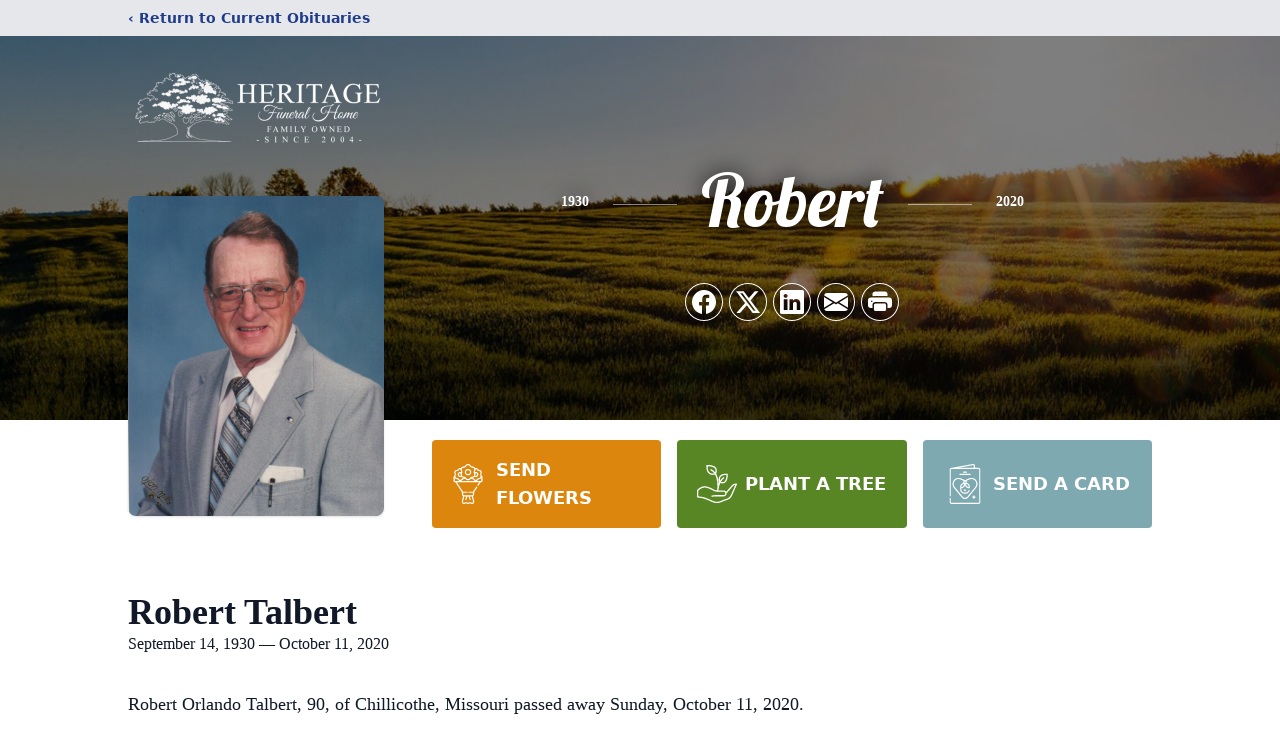

--- FILE ---
content_type: text/html; charset=utf-8
request_url: https://www.google.com/recaptcha/enterprise/anchor?ar=1&k=6LfgmdUfAAAAALu8isL0MEPZflNatgxhTeH87n-l&co=aHR0cHM6Ly93d3cuaGVyaXRhZ2UtYmVjYXVzZXdlY2FyZS5jb206NDQz&hl=en&type=image&v=PoyoqOPhxBO7pBk68S4YbpHZ&theme=light&size=invisible&badge=bottomright&anchor-ms=20000&execute-ms=30000&cb=4qdnzrolcjjz
body_size: 48540
content:
<!DOCTYPE HTML><html dir="ltr" lang="en"><head><meta http-equiv="Content-Type" content="text/html; charset=UTF-8">
<meta http-equiv="X-UA-Compatible" content="IE=edge">
<title>reCAPTCHA</title>
<style type="text/css">
/* cyrillic-ext */
@font-face {
  font-family: 'Roboto';
  font-style: normal;
  font-weight: 400;
  font-stretch: 100%;
  src: url(//fonts.gstatic.com/s/roboto/v48/KFO7CnqEu92Fr1ME7kSn66aGLdTylUAMa3GUBHMdazTgWw.woff2) format('woff2');
  unicode-range: U+0460-052F, U+1C80-1C8A, U+20B4, U+2DE0-2DFF, U+A640-A69F, U+FE2E-FE2F;
}
/* cyrillic */
@font-face {
  font-family: 'Roboto';
  font-style: normal;
  font-weight: 400;
  font-stretch: 100%;
  src: url(//fonts.gstatic.com/s/roboto/v48/KFO7CnqEu92Fr1ME7kSn66aGLdTylUAMa3iUBHMdazTgWw.woff2) format('woff2');
  unicode-range: U+0301, U+0400-045F, U+0490-0491, U+04B0-04B1, U+2116;
}
/* greek-ext */
@font-face {
  font-family: 'Roboto';
  font-style: normal;
  font-weight: 400;
  font-stretch: 100%;
  src: url(//fonts.gstatic.com/s/roboto/v48/KFO7CnqEu92Fr1ME7kSn66aGLdTylUAMa3CUBHMdazTgWw.woff2) format('woff2');
  unicode-range: U+1F00-1FFF;
}
/* greek */
@font-face {
  font-family: 'Roboto';
  font-style: normal;
  font-weight: 400;
  font-stretch: 100%;
  src: url(//fonts.gstatic.com/s/roboto/v48/KFO7CnqEu92Fr1ME7kSn66aGLdTylUAMa3-UBHMdazTgWw.woff2) format('woff2');
  unicode-range: U+0370-0377, U+037A-037F, U+0384-038A, U+038C, U+038E-03A1, U+03A3-03FF;
}
/* math */
@font-face {
  font-family: 'Roboto';
  font-style: normal;
  font-weight: 400;
  font-stretch: 100%;
  src: url(//fonts.gstatic.com/s/roboto/v48/KFO7CnqEu92Fr1ME7kSn66aGLdTylUAMawCUBHMdazTgWw.woff2) format('woff2');
  unicode-range: U+0302-0303, U+0305, U+0307-0308, U+0310, U+0312, U+0315, U+031A, U+0326-0327, U+032C, U+032F-0330, U+0332-0333, U+0338, U+033A, U+0346, U+034D, U+0391-03A1, U+03A3-03A9, U+03B1-03C9, U+03D1, U+03D5-03D6, U+03F0-03F1, U+03F4-03F5, U+2016-2017, U+2034-2038, U+203C, U+2040, U+2043, U+2047, U+2050, U+2057, U+205F, U+2070-2071, U+2074-208E, U+2090-209C, U+20D0-20DC, U+20E1, U+20E5-20EF, U+2100-2112, U+2114-2115, U+2117-2121, U+2123-214F, U+2190, U+2192, U+2194-21AE, U+21B0-21E5, U+21F1-21F2, U+21F4-2211, U+2213-2214, U+2216-22FF, U+2308-230B, U+2310, U+2319, U+231C-2321, U+2336-237A, U+237C, U+2395, U+239B-23B7, U+23D0, U+23DC-23E1, U+2474-2475, U+25AF, U+25B3, U+25B7, U+25BD, U+25C1, U+25CA, U+25CC, U+25FB, U+266D-266F, U+27C0-27FF, U+2900-2AFF, U+2B0E-2B11, U+2B30-2B4C, U+2BFE, U+3030, U+FF5B, U+FF5D, U+1D400-1D7FF, U+1EE00-1EEFF;
}
/* symbols */
@font-face {
  font-family: 'Roboto';
  font-style: normal;
  font-weight: 400;
  font-stretch: 100%;
  src: url(//fonts.gstatic.com/s/roboto/v48/KFO7CnqEu92Fr1ME7kSn66aGLdTylUAMaxKUBHMdazTgWw.woff2) format('woff2');
  unicode-range: U+0001-000C, U+000E-001F, U+007F-009F, U+20DD-20E0, U+20E2-20E4, U+2150-218F, U+2190, U+2192, U+2194-2199, U+21AF, U+21E6-21F0, U+21F3, U+2218-2219, U+2299, U+22C4-22C6, U+2300-243F, U+2440-244A, U+2460-24FF, U+25A0-27BF, U+2800-28FF, U+2921-2922, U+2981, U+29BF, U+29EB, U+2B00-2BFF, U+4DC0-4DFF, U+FFF9-FFFB, U+10140-1018E, U+10190-1019C, U+101A0, U+101D0-101FD, U+102E0-102FB, U+10E60-10E7E, U+1D2C0-1D2D3, U+1D2E0-1D37F, U+1F000-1F0FF, U+1F100-1F1AD, U+1F1E6-1F1FF, U+1F30D-1F30F, U+1F315, U+1F31C, U+1F31E, U+1F320-1F32C, U+1F336, U+1F378, U+1F37D, U+1F382, U+1F393-1F39F, U+1F3A7-1F3A8, U+1F3AC-1F3AF, U+1F3C2, U+1F3C4-1F3C6, U+1F3CA-1F3CE, U+1F3D4-1F3E0, U+1F3ED, U+1F3F1-1F3F3, U+1F3F5-1F3F7, U+1F408, U+1F415, U+1F41F, U+1F426, U+1F43F, U+1F441-1F442, U+1F444, U+1F446-1F449, U+1F44C-1F44E, U+1F453, U+1F46A, U+1F47D, U+1F4A3, U+1F4B0, U+1F4B3, U+1F4B9, U+1F4BB, U+1F4BF, U+1F4C8-1F4CB, U+1F4D6, U+1F4DA, U+1F4DF, U+1F4E3-1F4E6, U+1F4EA-1F4ED, U+1F4F7, U+1F4F9-1F4FB, U+1F4FD-1F4FE, U+1F503, U+1F507-1F50B, U+1F50D, U+1F512-1F513, U+1F53E-1F54A, U+1F54F-1F5FA, U+1F610, U+1F650-1F67F, U+1F687, U+1F68D, U+1F691, U+1F694, U+1F698, U+1F6AD, U+1F6B2, U+1F6B9-1F6BA, U+1F6BC, U+1F6C6-1F6CF, U+1F6D3-1F6D7, U+1F6E0-1F6EA, U+1F6F0-1F6F3, U+1F6F7-1F6FC, U+1F700-1F7FF, U+1F800-1F80B, U+1F810-1F847, U+1F850-1F859, U+1F860-1F887, U+1F890-1F8AD, U+1F8B0-1F8BB, U+1F8C0-1F8C1, U+1F900-1F90B, U+1F93B, U+1F946, U+1F984, U+1F996, U+1F9E9, U+1FA00-1FA6F, U+1FA70-1FA7C, U+1FA80-1FA89, U+1FA8F-1FAC6, U+1FACE-1FADC, U+1FADF-1FAE9, U+1FAF0-1FAF8, U+1FB00-1FBFF;
}
/* vietnamese */
@font-face {
  font-family: 'Roboto';
  font-style: normal;
  font-weight: 400;
  font-stretch: 100%;
  src: url(//fonts.gstatic.com/s/roboto/v48/KFO7CnqEu92Fr1ME7kSn66aGLdTylUAMa3OUBHMdazTgWw.woff2) format('woff2');
  unicode-range: U+0102-0103, U+0110-0111, U+0128-0129, U+0168-0169, U+01A0-01A1, U+01AF-01B0, U+0300-0301, U+0303-0304, U+0308-0309, U+0323, U+0329, U+1EA0-1EF9, U+20AB;
}
/* latin-ext */
@font-face {
  font-family: 'Roboto';
  font-style: normal;
  font-weight: 400;
  font-stretch: 100%;
  src: url(//fonts.gstatic.com/s/roboto/v48/KFO7CnqEu92Fr1ME7kSn66aGLdTylUAMa3KUBHMdazTgWw.woff2) format('woff2');
  unicode-range: U+0100-02BA, U+02BD-02C5, U+02C7-02CC, U+02CE-02D7, U+02DD-02FF, U+0304, U+0308, U+0329, U+1D00-1DBF, U+1E00-1E9F, U+1EF2-1EFF, U+2020, U+20A0-20AB, U+20AD-20C0, U+2113, U+2C60-2C7F, U+A720-A7FF;
}
/* latin */
@font-face {
  font-family: 'Roboto';
  font-style: normal;
  font-weight: 400;
  font-stretch: 100%;
  src: url(//fonts.gstatic.com/s/roboto/v48/KFO7CnqEu92Fr1ME7kSn66aGLdTylUAMa3yUBHMdazQ.woff2) format('woff2');
  unicode-range: U+0000-00FF, U+0131, U+0152-0153, U+02BB-02BC, U+02C6, U+02DA, U+02DC, U+0304, U+0308, U+0329, U+2000-206F, U+20AC, U+2122, U+2191, U+2193, U+2212, U+2215, U+FEFF, U+FFFD;
}
/* cyrillic-ext */
@font-face {
  font-family: 'Roboto';
  font-style: normal;
  font-weight: 500;
  font-stretch: 100%;
  src: url(//fonts.gstatic.com/s/roboto/v48/KFO7CnqEu92Fr1ME7kSn66aGLdTylUAMa3GUBHMdazTgWw.woff2) format('woff2');
  unicode-range: U+0460-052F, U+1C80-1C8A, U+20B4, U+2DE0-2DFF, U+A640-A69F, U+FE2E-FE2F;
}
/* cyrillic */
@font-face {
  font-family: 'Roboto';
  font-style: normal;
  font-weight: 500;
  font-stretch: 100%;
  src: url(//fonts.gstatic.com/s/roboto/v48/KFO7CnqEu92Fr1ME7kSn66aGLdTylUAMa3iUBHMdazTgWw.woff2) format('woff2');
  unicode-range: U+0301, U+0400-045F, U+0490-0491, U+04B0-04B1, U+2116;
}
/* greek-ext */
@font-face {
  font-family: 'Roboto';
  font-style: normal;
  font-weight: 500;
  font-stretch: 100%;
  src: url(//fonts.gstatic.com/s/roboto/v48/KFO7CnqEu92Fr1ME7kSn66aGLdTylUAMa3CUBHMdazTgWw.woff2) format('woff2');
  unicode-range: U+1F00-1FFF;
}
/* greek */
@font-face {
  font-family: 'Roboto';
  font-style: normal;
  font-weight: 500;
  font-stretch: 100%;
  src: url(//fonts.gstatic.com/s/roboto/v48/KFO7CnqEu92Fr1ME7kSn66aGLdTylUAMa3-UBHMdazTgWw.woff2) format('woff2');
  unicode-range: U+0370-0377, U+037A-037F, U+0384-038A, U+038C, U+038E-03A1, U+03A3-03FF;
}
/* math */
@font-face {
  font-family: 'Roboto';
  font-style: normal;
  font-weight: 500;
  font-stretch: 100%;
  src: url(//fonts.gstatic.com/s/roboto/v48/KFO7CnqEu92Fr1ME7kSn66aGLdTylUAMawCUBHMdazTgWw.woff2) format('woff2');
  unicode-range: U+0302-0303, U+0305, U+0307-0308, U+0310, U+0312, U+0315, U+031A, U+0326-0327, U+032C, U+032F-0330, U+0332-0333, U+0338, U+033A, U+0346, U+034D, U+0391-03A1, U+03A3-03A9, U+03B1-03C9, U+03D1, U+03D5-03D6, U+03F0-03F1, U+03F4-03F5, U+2016-2017, U+2034-2038, U+203C, U+2040, U+2043, U+2047, U+2050, U+2057, U+205F, U+2070-2071, U+2074-208E, U+2090-209C, U+20D0-20DC, U+20E1, U+20E5-20EF, U+2100-2112, U+2114-2115, U+2117-2121, U+2123-214F, U+2190, U+2192, U+2194-21AE, U+21B0-21E5, U+21F1-21F2, U+21F4-2211, U+2213-2214, U+2216-22FF, U+2308-230B, U+2310, U+2319, U+231C-2321, U+2336-237A, U+237C, U+2395, U+239B-23B7, U+23D0, U+23DC-23E1, U+2474-2475, U+25AF, U+25B3, U+25B7, U+25BD, U+25C1, U+25CA, U+25CC, U+25FB, U+266D-266F, U+27C0-27FF, U+2900-2AFF, U+2B0E-2B11, U+2B30-2B4C, U+2BFE, U+3030, U+FF5B, U+FF5D, U+1D400-1D7FF, U+1EE00-1EEFF;
}
/* symbols */
@font-face {
  font-family: 'Roboto';
  font-style: normal;
  font-weight: 500;
  font-stretch: 100%;
  src: url(//fonts.gstatic.com/s/roboto/v48/KFO7CnqEu92Fr1ME7kSn66aGLdTylUAMaxKUBHMdazTgWw.woff2) format('woff2');
  unicode-range: U+0001-000C, U+000E-001F, U+007F-009F, U+20DD-20E0, U+20E2-20E4, U+2150-218F, U+2190, U+2192, U+2194-2199, U+21AF, U+21E6-21F0, U+21F3, U+2218-2219, U+2299, U+22C4-22C6, U+2300-243F, U+2440-244A, U+2460-24FF, U+25A0-27BF, U+2800-28FF, U+2921-2922, U+2981, U+29BF, U+29EB, U+2B00-2BFF, U+4DC0-4DFF, U+FFF9-FFFB, U+10140-1018E, U+10190-1019C, U+101A0, U+101D0-101FD, U+102E0-102FB, U+10E60-10E7E, U+1D2C0-1D2D3, U+1D2E0-1D37F, U+1F000-1F0FF, U+1F100-1F1AD, U+1F1E6-1F1FF, U+1F30D-1F30F, U+1F315, U+1F31C, U+1F31E, U+1F320-1F32C, U+1F336, U+1F378, U+1F37D, U+1F382, U+1F393-1F39F, U+1F3A7-1F3A8, U+1F3AC-1F3AF, U+1F3C2, U+1F3C4-1F3C6, U+1F3CA-1F3CE, U+1F3D4-1F3E0, U+1F3ED, U+1F3F1-1F3F3, U+1F3F5-1F3F7, U+1F408, U+1F415, U+1F41F, U+1F426, U+1F43F, U+1F441-1F442, U+1F444, U+1F446-1F449, U+1F44C-1F44E, U+1F453, U+1F46A, U+1F47D, U+1F4A3, U+1F4B0, U+1F4B3, U+1F4B9, U+1F4BB, U+1F4BF, U+1F4C8-1F4CB, U+1F4D6, U+1F4DA, U+1F4DF, U+1F4E3-1F4E6, U+1F4EA-1F4ED, U+1F4F7, U+1F4F9-1F4FB, U+1F4FD-1F4FE, U+1F503, U+1F507-1F50B, U+1F50D, U+1F512-1F513, U+1F53E-1F54A, U+1F54F-1F5FA, U+1F610, U+1F650-1F67F, U+1F687, U+1F68D, U+1F691, U+1F694, U+1F698, U+1F6AD, U+1F6B2, U+1F6B9-1F6BA, U+1F6BC, U+1F6C6-1F6CF, U+1F6D3-1F6D7, U+1F6E0-1F6EA, U+1F6F0-1F6F3, U+1F6F7-1F6FC, U+1F700-1F7FF, U+1F800-1F80B, U+1F810-1F847, U+1F850-1F859, U+1F860-1F887, U+1F890-1F8AD, U+1F8B0-1F8BB, U+1F8C0-1F8C1, U+1F900-1F90B, U+1F93B, U+1F946, U+1F984, U+1F996, U+1F9E9, U+1FA00-1FA6F, U+1FA70-1FA7C, U+1FA80-1FA89, U+1FA8F-1FAC6, U+1FACE-1FADC, U+1FADF-1FAE9, U+1FAF0-1FAF8, U+1FB00-1FBFF;
}
/* vietnamese */
@font-face {
  font-family: 'Roboto';
  font-style: normal;
  font-weight: 500;
  font-stretch: 100%;
  src: url(//fonts.gstatic.com/s/roboto/v48/KFO7CnqEu92Fr1ME7kSn66aGLdTylUAMa3OUBHMdazTgWw.woff2) format('woff2');
  unicode-range: U+0102-0103, U+0110-0111, U+0128-0129, U+0168-0169, U+01A0-01A1, U+01AF-01B0, U+0300-0301, U+0303-0304, U+0308-0309, U+0323, U+0329, U+1EA0-1EF9, U+20AB;
}
/* latin-ext */
@font-face {
  font-family: 'Roboto';
  font-style: normal;
  font-weight: 500;
  font-stretch: 100%;
  src: url(//fonts.gstatic.com/s/roboto/v48/KFO7CnqEu92Fr1ME7kSn66aGLdTylUAMa3KUBHMdazTgWw.woff2) format('woff2');
  unicode-range: U+0100-02BA, U+02BD-02C5, U+02C7-02CC, U+02CE-02D7, U+02DD-02FF, U+0304, U+0308, U+0329, U+1D00-1DBF, U+1E00-1E9F, U+1EF2-1EFF, U+2020, U+20A0-20AB, U+20AD-20C0, U+2113, U+2C60-2C7F, U+A720-A7FF;
}
/* latin */
@font-face {
  font-family: 'Roboto';
  font-style: normal;
  font-weight: 500;
  font-stretch: 100%;
  src: url(//fonts.gstatic.com/s/roboto/v48/KFO7CnqEu92Fr1ME7kSn66aGLdTylUAMa3yUBHMdazQ.woff2) format('woff2');
  unicode-range: U+0000-00FF, U+0131, U+0152-0153, U+02BB-02BC, U+02C6, U+02DA, U+02DC, U+0304, U+0308, U+0329, U+2000-206F, U+20AC, U+2122, U+2191, U+2193, U+2212, U+2215, U+FEFF, U+FFFD;
}
/* cyrillic-ext */
@font-face {
  font-family: 'Roboto';
  font-style: normal;
  font-weight: 900;
  font-stretch: 100%;
  src: url(//fonts.gstatic.com/s/roboto/v48/KFO7CnqEu92Fr1ME7kSn66aGLdTylUAMa3GUBHMdazTgWw.woff2) format('woff2');
  unicode-range: U+0460-052F, U+1C80-1C8A, U+20B4, U+2DE0-2DFF, U+A640-A69F, U+FE2E-FE2F;
}
/* cyrillic */
@font-face {
  font-family: 'Roboto';
  font-style: normal;
  font-weight: 900;
  font-stretch: 100%;
  src: url(//fonts.gstatic.com/s/roboto/v48/KFO7CnqEu92Fr1ME7kSn66aGLdTylUAMa3iUBHMdazTgWw.woff2) format('woff2');
  unicode-range: U+0301, U+0400-045F, U+0490-0491, U+04B0-04B1, U+2116;
}
/* greek-ext */
@font-face {
  font-family: 'Roboto';
  font-style: normal;
  font-weight: 900;
  font-stretch: 100%;
  src: url(//fonts.gstatic.com/s/roboto/v48/KFO7CnqEu92Fr1ME7kSn66aGLdTylUAMa3CUBHMdazTgWw.woff2) format('woff2');
  unicode-range: U+1F00-1FFF;
}
/* greek */
@font-face {
  font-family: 'Roboto';
  font-style: normal;
  font-weight: 900;
  font-stretch: 100%;
  src: url(//fonts.gstatic.com/s/roboto/v48/KFO7CnqEu92Fr1ME7kSn66aGLdTylUAMa3-UBHMdazTgWw.woff2) format('woff2');
  unicode-range: U+0370-0377, U+037A-037F, U+0384-038A, U+038C, U+038E-03A1, U+03A3-03FF;
}
/* math */
@font-face {
  font-family: 'Roboto';
  font-style: normal;
  font-weight: 900;
  font-stretch: 100%;
  src: url(//fonts.gstatic.com/s/roboto/v48/KFO7CnqEu92Fr1ME7kSn66aGLdTylUAMawCUBHMdazTgWw.woff2) format('woff2');
  unicode-range: U+0302-0303, U+0305, U+0307-0308, U+0310, U+0312, U+0315, U+031A, U+0326-0327, U+032C, U+032F-0330, U+0332-0333, U+0338, U+033A, U+0346, U+034D, U+0391-03A1, U+03A3-03A9, U+03B1-03C9, U+03D1, U+03D5-03D6, U+03F0-03F1, U+03F4-03F5, U+2016-2017, U+2034-2038, U+203C, U+2040, U+2043, U+2047, U+2050, U+2057, U+205F, U+2070-2071, U+2074-208E, U+2090-209C, U+20D0-20DC, U+20E1, U+20E5-20EF, U+2100-2112, U+2114-2115, U+2117-2121, U+2123-214F, U+2190, U+2192, U+2194-21AE, U+21B0-21E5, U+21F1-21F2, U+21F4-2211, U+2213-2214, U+2216-22FF, U+2308-230B, U+2310, U+2319, U+231C-2321, U+2336-237A, U+237C, U+2395, U+239B-23B7, U+23D0, U+23DC-23E1, U+2474-2475, U+25AF, U+25B3, U+25B7, U+25BD, U+25C1, U+25CA, U+25CC, U+25FB, U+266D-266F, U+27C0-27FF, U+2900-2AFF, U+2B0E-2B11, U+2B30-2B4C, U+2BFE, U+3030, U+FF5B, U+FF5D, U+1D400-1D7FF, U+1EE00-1EEFF;
}
/* symbols */
@font-face {
  font-family: 'Roboto';
  font-style: normal;
  font-weight: 900;
  font-stretch: 100%;
  src: url(//fonts.gstatic.com/s/roboto/v48/KFO7CnqEu92Fr1ME7kSn66aGLdTylUAMaxKUBHMdazTgWw.woff2) format('woff2');
  unicode-range: U+0001-000C, U+000E-001F, U+007F-009F, U+20DD-20E0, U+20E2-20E4, U+2150-218F, U+2190, U+2192, U+2194-2199, U+21AF, U+21E6-21F0, U+21F3, U+2218-2219, U+2299, U+22C4-22C6, U+2300-243F, U+2440-244A, U+2460-24FF, U+25A0-27BF, U+2800-28FF, U+2921-2922, U+2981, U+29BF, U+29EB, U+2B00-2BFF, U+4DC0-4DFF, U+FFF9-FFFB, U+10140-1018E, U+10190-1019C, U+101A0, U+101D0-101FD, U+102E0-102FB, U+10E60-10E7E, U+1D2C0-1D2D3, U+1D2E0-1D37F, U+1F000-1F0FF, U+1F100-1F1AD, U+1F1E6-1F1FF, U+1F30D-1F30F, U+1F315, U+1F31C, U+1F31E, U+1F320-1F32C, U+1F336, U+1F378, U+1F37D, U+1F382, U+1F393-1F39F, U+1F3A7-1F3A8, U+1F3AC-1F3AF, U+1F3C2, U+1F3C4-1F3C6, U+1F3CA-1F3CE, U+1F3D4-1F3E0, U+1F3ED, U+1F3F1-1F3F3, U+1F3F5-1F3F7, U+1F408, U+1F415, U+1F41F, U+1F426, U+1F43F, U+1F441-1F442, U+1F444, U+1F446-1F449, U+1F44C-1F44E, U+1F453, U+1F46A, U+1F47D, U+1F4A3, U+1F4B0, U+1F4B3, U+1F4B9, U+1F4BB, U+1F4BF, U+1F4C8-1F4CB, U+1F4D6, U+1F4DA, U+1F4DF, U+1F4E3-1F4E6, U+1F4EA-1F4ED, U+1F4F7, U+1F4F9-1F4FB, U+1F4FD-1F4FE, U+1F503, U+1F507-1F50B, U+1F50D, U+1F512-1F513, U+1F53E-1F54A, U+1F54F-1F5FA, U+1F610, U+1F650-1F67F, U+1F687, U+1F68D, U+1F691, U+1F694, U+1F698, U+1F6AD, U+1F6B2, U+1F6B9-1F6BA, U+1F6BC, U+1F6C6-1F6CF, U+1F6D3-1F6D7, U+1F6E0-1F6EA, U+1F6F0-1F6F3, U+1F6F7-1F6FC, U+1F700-1F7FF, U+1F800-1F80B, U+1F810-1F847, U+1F850-1F859, U+1F860-1F887, U+1F890-1F8AD, U+1F8B0-1F8BB, U+1F8C0-1F8C1, U+1F900-1F90B, U+1F93B, U+1F946, U+1F984, U+1F996, U+1F9E9, U+1FA00-1FA6F, U+1FA70-1FA7C, U+1FA80-1FA89, U+1FA8F-1FAC6, U+1FACE-1FADC, U+1FADF-1FAE9, U+1FAF0-1FAF8, U+1FB00-1FBFF;
}
/* vietnamese */
@font-face {
  font-family: 'Roboto';
  font-style: normal;
  font-weight: 900;
  font-stretch: 100%;
  src: url(//fonts.gstatic.com/s/roboto/v48/KFO7CnqEu92Fr1ME7kSn66aGLdTylUAMa3OUBHMdazTgWw.woff2) format('woff2');
  unicode-range: U+0102-0103, U+0110-0111, U+0128-0129, U+0168-0169, U+01A0-01A1, U+01AF-01B0, U+0300-0301, U+0303-0304, U+0308-0309, U+0323, U+0329, U+1EA0-1EF9, U+20AB;
}
/* latin-ext */
@font-face {
  font-family: 'Roboto';
  font-style: normal;
  font-weight: 900;
  font-stretch: 100%;
  src: url(//fonts.gstatic.com/s/roboto/v48/KFO7CnqEu92Fr1ME7kSn66aGLdTylUAMa3KUBHMdazTgWw.woff2) format('woff2');
  unicode-range: U+0100-02BA, U+02BD-02C5, U+02C7-02CC, U+02CE-02D7, U+02DD-02FF, U+0304, U+0308, U+0329, U+1D00-1DBF, U+1E00-1E9F, U+1EF2-1EFF, U+2020, U+20A0-20AB, U+20AD-20C0, U+2113, U+2C60-2C7F, U+A720-A7FF;
}
/* latin */
@font-face {
  font-family: 'Roboto';
  font-style: normal;
  font-weight: 900;
  font-stretch: 100%;
  src: url(//fonts.gstatic.com/s/roboto/v48/KFO7CnqEu92Fr1ME7kSn66aGLdTylUAMa3yUBHMdazQ.woff2) format('woff2');
  unicode-range: U+0000-00FF, U+0131, U+0152-0153, U+02BB-02BC, U+02C6, U+02DA, U+02DC, U+0304, U+0308, U+0329, U+2000-206F, U+20AC, U+2122, U+2191, U+2193, U+2212, U+2215, U+FEFF, U+FFFD;
}

</style>
<link rel="stylesheet" type="text/css" href="https://www.gstatic.com/recaptcha/releases/PoyoqOPhxBO7pBk68S4YbpHZ/styles__ltr.css">
<script nonce="Zq42Vb62F-ltdarzPz1bLg" type="text/javascript">window['__recaptcha_api'] = 'https://www.google.com/recaptcha/enterprise/';</script>
<script type="text/javascript" src="https://www.gstatic.com/recaptcha/releases/PoyoqOPhxBO7pBk68S4YbpHZ/recaptcha__en.js" nonce="Zq42Vb62F-ltdarzPz1bLg">
      
    </script></head>
<body><div id="rc-anchor-alert" class="rc-anchor-alert"></div>
<input type="hidden" id="recaptcha-token" value="[base64]">
<script type="text/javascript" nonce="Zq42Vb62F-ltdarzPz1bLg">
      recaptcha.anchor.Main.init("[\x22ainput\x22,[\x22bgdata\x22,\x22\x22,\[base64]/[base64]/[base64]/bmV3IHJbeF0oY1swXSk6RT09Mj9uZXcgclt4XShjWzBdLGNbMV0pOkU9PTM/bmV3IHJbeF0oY1swXSxjWzFdLGNbMl0pOkU9PTQ/[base64]/[base64]/[base64]/[base64]/[base64]/[base64]/[base64]/[base64]\x22,\[base64]\x22,\x22fcKxTMOGGMKrwpLCtMO4ZFFQw4o8w5UKwpDCpErCksKPEMO9w6vDriQbwqFEwrlzwp1UwrzDulLDkmTCoXtvw4jCvcOFwrbDrU7CpMOfw6vDuV/CsAzCoynDtsOvQ0bDpibDusOgwq7CscKkPsKRRcK/AMOgNcOsw4TCoMOGwpXCmk0JMDQ4ZnBCVsK/GMOtw5fDvcOrwopMwofDrWIUAcKORRFZO8OLdHJWw7YIwoU/[base64]/[base64]/[base64]/DusKRw5kZCxsQTMKyw4A7w6HCgCc/wqAeZ8Omw7E5wqIxGMOvV8KAw5LDssKYcMKCwpE1w6LDtcKrLAkHOcKdMCbCm8Oywplrw4pxwokQwoDDmsOndcKGw57Cp8K/wpMVc2rDt8K5w5LCpcKeGjBIw4vDv8KhGX/CssO5wojDm8ONw7PCpsOBw5MMw4vCq8KcecOkQcOMBAPDs2nClsKrZBXCh8OGwq3Dl8O3G2gnK3Q6w6VVwrRpw6ZXwp5lMFPChGHDuiPCkGwXS8ObNiYjwoESwqfDjTzCpcOMwrBoa8K5USzDpAnChsKWZHjCnW/CiTRrbMO6Y1IZblPDkMO2w683wq8af8OMw7HCoHrDisO+w44HwrbCslrDkz8Raj7CrFc4fMKtBcKINMOCKMOnPcOlak/DksKdFcOqw7XDg8K6CcKDw4AyIHXClyjDpA7CqcOuwq56LUnCsxnCoWFawo5Fw4d2w4FkRDt6wow1GMO7w7EFwq9aJ3PCqcOHw5nCnMO1wokdZSDDrjI2GsOGWsObw74hwpHChsO6G8ORw5PDm2DDok3Cu03CpRLDmMK6PE/DtTxRElHCtMOPwoTDmcKVwq/CrsOtwoDDuQVcdhp/[base64]/DoMObawrCi8KMZFTCojfDtA/[base64]/DmcK5aMKiwpzDjsKjAcOjw6ZnwpLCj8KSw6pDJk/Cl8Okw6lRXcKTYWvCqsOJKgzDsxQzUcKpA3jDl00OWMOJSsO+NsKVAk8kUEgow4bDk19cwpQTM8OXwpHCncOzw5dCw4Q6wpzCqcOoecObw6x4dFzDmMO/PMKFwp4Sw5QBw6XDl8Ovwo0Zw4vCusOAw6tOwpTDv8K9wr/CosKFw5llcXbDtMOMLMOrwprDqX5TwoDDpnpcw5wsw7MQCMK0w4Qjw55bw5nCqzpCwqPCssOZR1jCnDsdGQcmw4hXDsKkVSIJw6Npw4LDkMOPAsKwZMOHRzDDk8KQZxrCmsKcC1wDM8O/w7vDjCLDoEs3FcKeRH/CucKIJDEuasOxw5bDnMOzFXdLwq/Dtz/DkcKxwrXCgcOew5IXwpXClDMMw497wp9Aw40ZdADCksK3wowYwoRUO2wdw7Y3F8OHw43DgglgFcO1V8KPBsKww4nDh8OXLMKYFMKBw6PCiQnDqFfCky/CksKRwofCkcKXF3fDk3lPXcOJwo/CgENmUixSXkp7SsOBwox+DhApFWZaw7MIwpYTwr9/OcK8w4MeKsOwwqMOwrHDo8KnOlkBGRzCjhprw5LCmsKzGVInwrVwA8Oiw4TCj0rDmwMGw6E5DMOJEMKgMAzDiAHDrMOJwrnDp8K7UDMOW3Zew6I8w4srw6nDgsO5Gk/DpcKkw5loPzlBwqQcw5XCm8OxwqQ1IsOsw5zDuADDn2pnHMOxwrZPKsKMTHLDrMKqwq5PwqfCsMOZYzDDmsKLwrorw4IKw6jChDQ2ScKRDz9xfBvClsK7OUA4wo7DkcOZCMOsw4HDsQc7J8OrRMKBw5/Dj3gEVCvCqzoWTMKePcKIw6BrHRbCocOaNg4yRg4uagRpKsOoMX3DlxHDjmMgw4XDjlBfwp5swqjCinrCj3d8EH7Dn8OcRCTDqXgbw4/DsSHCmMKZcsKlKiJbw5HDgGrClhVCwqXCi8OUNMODJsOmwqTDisOXcG5DFkjDtMOhHW3CqMKsSMK/DcOKbC3Cum4lwrfDmz3Ct0nDuTYywobDicK8wr7DgkZwbsOGw6tlD1sEwpt7w4kGIsOQw50HwowkLlw7wrJFasKCw7rDpcOCw44OO8OVw7nDosOgwrdnP2HCsMK7Z8KwQBLDuQUowqrDvz/CmgRywojClMOICMKOWQbDnMKuw5YFDsOlwrLDjXUEw7QCecKREcOyw67Ch8KFLsKUwp0DE8O7CcKaC1ZKw5XDqE/DjGfCrRfCp23CkyNjelkfXExWwrvDkcOQwr9fbcKhRsKlw7LDkWjCgcKMwoUTM8KHUVB7w4oDw4cZO8OrFyMlwrA0S8K7FMObTgDDn39EesO/[base64]/[base64]/[base64]/DvH5pwr8iflXChHvCusOkVwNrTcKOasKMwo3DtR1kwqnDgybDjxHDh8OfwqYBcUXChsKZVhNVwoQ9wqAWw5nCmcKEciZYwrbDpMKQw7AEU1LCh8OuwoHDhFoww4PDqcK+ZhF/WcK4M8Kww7fCjSvDhMORw4LCssO/KcOafcKXNsORw7/[base64]/DtDdTw5B9ZcKtwqvDp8OrJsO0woTCrMKVL3rCsGfCvzXCkC7DsiEAw64DWsOQYsO5w4wwQMOqwqjCjcKfwqsMA1LCpcOpR3NvEcO7XcOFbSPCuEnCicOuw7EGLl/CnhJDwpMbDcOPfUBzw6TCsMODM8KawofClwAHWcO5dE83TcKITTjDg8K5aVXDlMKXwrNEZsKCwrLDisO/[base64]/DiMOOw6Egw5wyGwgVSG7Co8KeDzrCmMOHccKSSTfCq8Kdw67DksOVE8OhwpMbCyIJwqjDqMOudH/CjcKnw5LCocOYwrgybMKpTGh2PkJXVMOzVcKWdsOMXzbCsE3Cv8OJw4t9agHDosOuw47DvRBlcsOAwpFcw44Qw6s5wpPDjHksXxnCjVLCtsOiHMO6wodAw5fCu8O4wpXCjMOjAnA3XF/[base64]/DiR1pU8OLScKyw7rDuHksw6xVw4t4HsOvw6vDjTrCncKXR8O7U8KVw4bDolPDv1VEwpLCnMKNwoQNwos0w4fDssOSbVzDp0tSQFHCtS7CoxXCtD1oDRLCqsKucC5jw5rCj0vCucOZQcKPT1oqJcKcdsKQw6vDo1PDlMKoS8OUw5/[base64]/CqTrCmcOzw6zCj2dhJVXCpsK6wp8wasOSwo0cwrfDlBvDjCcow4QZw5kxwq/[base64]/EMKUwrnCtQAgQsK1wo41w7fDoGg1YMKmwpISw5HCgMKnw4tQw5oTOQASw48MNVHCgcO+wrVOw7HDtCM1wrwkQyN6AFjCvEhswrrDvcKgScKIO8O+fwTCucOnw5/Dr8Knw78YwqRCGQDCiyfDgTVUwojCkU8mNXbDkVhkdz8Xw5fCl8Kbw7Zrw7bCqcOdF8OUQ8K9fcK4ZHYLwp/DjxrDhxnDtijDtnPCuMKzOcKTR3E+MG5MNcKEw5dqw6RfcMKvwoDDnWofJzotw7PCkz85eT/CpRM7wq7CmDwEFMKjRMKywoDCmXVKwoJuw4HCt8KCwrnCiDQ5woBfw69OwpTDl0BEw7I5DyIawpwyD8OFw4TCslhXw4sSIsKZwqXCh8OxwpHCnURlUFQiOinCocK1WinDlEc5TMO0CsKZwq52w5bCicOsHEo/[base64]/CiiMJKADCmsOewrPDv8Opw69kaMO8N2jCkV/[base64]/wqsUUsKrRcK7wrYnwpkUOMKOw5wWw5rCrEEqAXwawrTClnLDuMKJKHbCocKNw6EWwpDCjy/DrRp7w6olHsKJwpAjwosmAkTCvMKOw7Ehwp/DogfDnCl6AFTCtcO9OUBxwpw4wpkpMgDDvU7DlMKLw4p/w7HDr0Ngw7MGwooeMD3Cv8OZwpU8wpRLwrkQw7MSw7dGwpBHXCthw5vChDrDtsKbwoHDu0kkOMKRw5XDhsO3MlUMTCHCicKZbw3DlMOdV8Odw7DCjDR+WMKbwrssAcO6w7xpTsKQEcKUeGppwrfDs8KlwqDCsUtyw7lhwq/DjmbDnMOaOGgrw6wMw4FMGWzDiMOTbhfCgD0Pw4Nvw5YIUcOsTy4WwpXCmcKzKcKFw65Cw4g4XDcCdyvDrEIxPcOpYmjDnsOiSsKmfAk7LMOYDsOqw4vDqC/DgsOCwoEqw4llMURaw4/CrSsuG8O4wrM+w5HCrsKaElIMw4bDqRJ4wrHDoyglClvCjFzDisOFY1xsw4rDucONw7szwo7DvmHCgGzCqkDDvloLeQ/DmMK6w5YIDMKbTllQwqwuwqg2wrXDtA8BQsOAw4vDicK3wqDDqMKwCcK8M8OMLMOJYcKGOsODw5DCl8OBOcKWJU9pwpfCjsKdGcKvYcORXjHDojvCu8O/[base64]/[base64]/DnwZBMMKfwq3CnFsEHj5uw5fCm8OeEMOHw5/ClSlHMMK2Q1TDrVrCnG5bw6puP8OIQ8OQw4nCsz/DjH0JE8OrwoxAbcOzw4TCpsKXwqp/Kz4Lwo7CksOYQxV4VCTCvhUBMMOVUsKGdkFOwrnDmAfDuMO7e8K0R8OgCMOMSsKTdMOIwpJPwp5HAAHDqCdANWvDohrDoikpwqMxAwxJRD89NRbCu8KUasOMNMKyw7/DuAfCjz/DtMOiwqHDpXcOw6TCkMO+w4YuN8KYLMODwqjCpj7CjDfDhnUiY8K0YnfDhhA1M8Osw7AAw5Zkf8KSRhgkw4jCt2ByJSgAw4LCjMK3PzLChMO/wpzDicOOw68sGGBPwrnCjsKfw511D8KDw67DqcKxNcKHw57CvsKewo/CmEk+HMKXwrR8w75/EsKlw5bCmcKtPQLChMOOTgHCisKrHhLCqcK5wo3Cgk/DuQfCgMOnwoFIw4vDgcO3NUXDoS3CrV7DpsOowr/DtTLDqikiw7glLsOcRcO9w7rDlQPDujjDgTfDmh1fF1krwpk2woHChSsbbMOKKcOyw6VDJDUmw7Q5d3vDogHDn8KKw4HDi8K1w7cowostw7xpXMO/wqw3woLDusKtw5wlw4XDpsKRB8OkLMO4PsOaaTw9wotEw6NHN8KCwp0aRVjDmsK7JMONfwDCj8K/wpnDgCfCm8KOw5QrwpMCwrAgw7LClwsVfcK8aW0hC8KiwrhcJzQ9wpvCvT3CgRVlw5zDpBTDq3DCoBAGw4Zlw7/DtV1XcUXDg23CmsK8w7Jgw75yLMK1w4TDqXLDhsOKwo91w7zDocOHw5LCuQ7DscKhw781R8OENjXCi8Onw4J8YEFbw5kJZ8Ogwp3Dol7DscOVw5HCvgrCo8OcUw7DqUbClhTCmTZiGcK5esKJSsKqT8K1w7J6bMKbTklCwpdTJMKbw6PDihAaQWF/fAc9w4rDncKFw7I2fcOuPwgnaB1/TMKKLU0CIz5GEBlfwpI7fsO3w60OwqzCtsOSwpJvZSUXHcKPw59jwqPDtMOzcMKmQsO5w5nCmcKdOk8ZwrPCvcOIB8OFa8KCwpHDgcOGw4hFWGh6XsKiQVFWH1tpw4/CqcKvMmFoUltnIMK7wrZWw4I/w4F0wr98w6bCiXFpEsOLwrkpfMORwpfDmkgbw7TDh1DCk8OcdUjCnMK0TGZBw6Ytw5g4w4ocQcKWfsO6I3rCocO+IcKhXzBGW8OrwrM/wpxbNsOHfHouw4TCqGI3WsKCLEzCi3XDo8KNw7HCiHhZUcK2HsKtPTDDvMOPGQPCvsOAV1zCj8KPYlbDicKDPRbCrQ7DggPCphXCjlLDoiUkwrXCnMO8bcKZw5QgwqxNwr/CvsKpNVxKIw9vwoTDrMKmw7QMw4zCn0/ChhMBE0HCosKzQQfDtcK9K0LDk8K5cErCj3DDn8KVOz/CtlrDocKhwoktacOwCgxUw5dXw4jCiMK9w7A1Aw46wqLDpsKYMMKWwo/Dh8OdwrhJwrY3bgJbB1nDs8KrfXrChcO3w5TCgGjCgz7CpsKgCcOYw4scwonCrW4xETcUw5TCh1fDgcK2w5/DnWQAwpknw7FIRsO3wpTDrsO2CMKzw5dcwqljw4ItT0tcPjTCj3TCm2zCtMOjJMK2Wgokwq40PsKybFRQw6DDjsKJZknCqsKJAlJLVMKXUsOkNQvDgmcMwoJNYm/DryozDWbCjsKyCMKfw6jDmFAIw7VZw4ZWwpHDqScjwqbDtsOlwrpRwoDDscOaw58RVsKGwqTDiSIFSMK9L8O5K18Xw4RwfhPDucOlTcK/w70la8KufVvDhEvCjcKWwrHCnMO6wpMrOcKwf8KhwpXCsMKyw4h5wpnDiA7CtsKuwos1SSljPhZNwqvCrMKBL8Omd8K3NxzCvSHDrMKmwrgPwq0qJMOecDlKw4nCi8KTQlpZWS3DkcOJM3jDm1dAYMO/PsKAfxkow5rDocObw7PDhjYMVMOSw6TCrMK3w40jw7xqw41xwp7CicOgcMOmNsOBw5kPwowQW8K/D0olw4vDsR84w7jCoTYXw6zDk27CkEQawq7CrsOkwotmNzXDicOTwqEAB8OlcMKOw7UlK8OvCU4FVn3DtMKQXMKDA8ONNip3dcK8FcK0QBNgHgbDgsORw7A4aMO8RnA2HHN1w6XDssObd2fDgQvDjy7Dgw/Do8KpwrEYBsO7wrrCnxPCs8OufQrDknc4cA1rasK7dsKgcCbDpjRiw6xfLjbDqcOsw7LCs8O9fBoqw6jDmXVgdTXCjsKGwrjCicOEw6DDiMOWw6TDvcONw4YNT0zDqsKcPXx/[base64]/W8OJAsKoLMKQSkg6woh8w57DsnLDvwLDokAQKcOAwqBdTcOhw7tuw6TDrRHDoTMXwp/[base64]/DjSdkwpjCo1Iewq3DuRZuPxvDq8OmdzAlVStawr/[base64]/[base64]/K8K/wpx1w4bDhA9ndGzDuhXCvnNsWkk/w5/Dr3TCmcOJJxHCpcKjRsK7XMKxb3zCqMK/[base64]/Cm8Kiwod5wojCr2w+e3oiw6MHw4zDqSbCgUFhwrPCiARrDkbDu11jwofCtxvDoMOtcEFjLMO7w6/[base64]/CtcOfw7/Dt8KtAsOONHfCiMKLAsKbwpRlYz3DlcKzwqU8UsKfwr/DtyBZSsOMcsKdwq/[base64]/WQnDqko/wpnDkh7Cl1LCicO5dMOIanzDlS7CtwnDg8Kfw4nCrsOQwp/DqyUHwrHDrsKfK8O0w6R/ZsKWIsKYw5gGL8KzwqVdecKewqzCgDcJeSnCrsO0aANSw7Vkw4/CqcKgIcK1wqJcw4jClcOlVGAXVcOEDsKiwqPCpAHCg8KLw7HCpMKrOcOWwqLDo8K3FBnChsKcCsOBwqcjFQ8pPsOUw55SfMOswqvCk3/[base64]/T8K/w7ZeMzzCl8KFRMOjTMO6wpDDkcORwpPCr0jDgX8tMsO1U2zDtsK4wp43wo/[base64]/wqIUwoTDj2Q0wo4/w6VsKxPDkMKTw5jChMOSQMK/[base64]/DqsK4w4fDhMO6w4wILUzCnSPCn8K0BBNlOcO9H8KQw6TCqcK0GHsFwqEow4/[base64]/ChW13RcOawowBwp/DimXDtUvDjsO7wr3DrxfCscKtw5jCtMKtSShTVcK6wpzCtMOwSmXChUTCqcK9BGHCk8KQfMOcwpXDlnjDjcKpw6bCuwJaw4QGw6XCt8Oowq7CrUpyeTjDsHrDo8K0BsK5IxdhaxUoVMKTwocRwpnCkWQTw6MLwp1RHBp/[base64]/w6HClkHClsONNAJQasOoFsKidgp1YcOvNCPDkMKVKjRAw4BeLVtYwqTChsOJw5nDicOCRBROwrINwpQ2w5TDgQw0wpAYwqHCu8OUQcKZw7/CiljDhMKSPwVVZcKHw4zCj0wWYTjDhXzDs3tfwpbDgsKHezHDoQU0McKpwrjDjFTCgMO5woFdw7x2d1pzPDpJwonCmMOSwpwcPFzCv0LDicO2w63CjCvDssOcfhPDh8OmZsKYD8KUw7/CoQLCucOKw7HCvQXCmMOXwpzDkcKEw5FJw7R0b8ONcXbCisK9wp7CnHvCh8OGw7/Dnho/I8Otw5DDiwnCtVDClsKpAEHDgEfCssO1Ry7CulIBAsKew5XDhVcCLRPCvMOXw7kWVk4fwoXDiSrCkkJ3P3pow5XDtVk8WD5QMAnCtgRTw5nDqWPCnDLCgsOgwoXDgCsvwq1IMcOUw4/DpsOow5PDmUsSw45Qw4rCmcKtHmgewqvDk8OzwqXCtx7Cl8OWHxUjwqlDcFITw4vCnw8FwrpZw5dYbMKbalYTwqxTb8O0w6QMIMKIwpHDo8OWwqQww53Di8OrQcKAw7LDlcOiP8OAZsKUw5xSwrvDiSMPP03CiDQrNBnDs8KbwrHCh8OYwqTCgcKYwp3CnHN/wr3Dp8Kqw6TDrB11K8OVUiZVRH/DmG/Dm0/ClsOuXcO7QTMoIsO5w4NpZ8KEAsOrwpAsRsKmwoTDjsO6wpUofi0AZCJ4w4jDiw0BBsKVfUrDqcONSUnDkCHCscOGw4ELw7PDpcOkwq0kV8KKw7QGwp7CmV3CqcOew5YjZ8OAPA/DiMOUaS9gwo9wbWfDoMKUw7DDrMOywqk/[base64]/CqUjDuStiZz/CrU5OOcKUw63Dk8OFwrLDmcO8BMOwQCPDgMKzw4kMw5deAMOxeMOsY8KHwp1rLgFQa8KqV8OMw7vCmHdqH3fDtMOtGhlgdcKEU8O5Nit5OMKowqRwwq1mNUjDjEUhwrbDtx4LYzxlw5jDj8KCw5dVV2PDrMODw7MkaQVOwrk5w4psBsK8aC/CvMKNwoTCjg98I8OkwpYMwos1e8KXPMO8wrR5EHk8IcK8wp3DqxvCjBdkwrxVw4/[base64]/Cj3A3w5nDpcKmw74GFWfCvW3DocOLcCTDnMKow7cgE8Osw4XDoi44wq4LwpvCkMKWw6Miw7kWElvCqGs7w7dZw67DscOEBX/CgFs7IX/CicOGwrUJw5HCvijDm8OFw7PCrMOBBQMzwohgw4AhW8OOYsKzw5LCgsOzwqTDtMO4wrkAbm7Cn1VvCkRqw6knJsK2w513wqZLwqPDlMK7bMObKGjCgFzDqhvCusOPS2k8w7XCjsOhe0fDtFkxwrjClMKYw7/DpHUfwrY2LmDCvsOBwrdhwqFUwq48wqnCjxfDusOSdAjDgWkANhvDpcOQw4/CpMK2a1d/w73CqMOZwotkw5Izw7AEMn3DuxbDqMKwwp/ClcK8w5B8wqvCrlnDvh9mw4LCmsKMZ0Zsw4ctwrLCs3kHUMOrUsO7dcOiVcOiwp3DmH/DpMOpw5/CrlNJMMKyBsOeGm7DkhhwfMKIe8K8wrvDvmUHQA/[base64]/[base64]/[base64]/DmH1EEcOMwrRfw4/DjVDCqcK2wqTDocKWOU3CvsKhwoE5wozCpcO/[base64]/CpMK/RcOkTEpKwrV7wrzCtMOuwrDDjyUlJk9kO054w6F4w5Eqw6gmB8KvwoRRwpAQwrLCoMONNMK4CBxLYxzCjcKuw5UYU8K9w70EGsKUwqZtHsOjJMO0XcOTBsKSworDhBDDpMKsfElKZsOrw6xawr7CrGRWHMKSw74rYBXCrCUiJQk1RDzDucKGw6DCkl/[base64]/[base64]/[base64]/NsKIw79/EMOOwp8AwqrChcOhTsOxwozCkVVxwoHDvzUxw4cowpXCiCxwwqvDqcOUwq1pOsK5LMO0QCPDtghVDzgtGcOMe8Kaw7ImfEnDoTTDjnPDj8Oiw6fDkRgMw5vDvHfChETChMO7M8ONS8Kewo7CosO/ccKIw6nCqsKFCMOFw6ZnwoBsM8KTDcOSQMO6wpM5ehzCvsOfw4/DhX98DEbCjcOVecOzwodiCcKlw5jDr8OmwpnCtsKBwobCthfCoMKkTsKWP8O8AMOzwqNrJcONwrxbw5F0w7gzfXPDg8KfYcKBECnDoMKWw7/Co30Ywo4GFlcswrPDtzDClMOcw7lNwolzOmvCuMO5QcOzVyoMFcOOwoLCvnzDnmrCncKpW8KQw5dLw6LCoBo2w5lGwojDvsOjcx8gw5pBYMKDEsO2MW8fw4nDpMOsPAlywp/DvFUKw7sfNMKQwp5hwq9KwqBIIMO/w7lIw7ohRVNERMKDwroZwrTCqy8TWGDDqil4wq/CvMOzwrM4w57Cs2dYDMOkF8KaCFgWwp9yw7bClMO/eMONwoIfwoM1Q8KjwoAlR0R2J8KOBMK8w5XDhsOaAMOYRHrDsnR4GSQuWWhww6jCjsO0C8KuKMO6w57DigfCgXTCixNkwqVnw6vDg3ofHQhkdsOUWAZsw77CjUfCl8KDw4ZRwrXCr8KIw5TCkcK4w7c4w4PCgAtOw6/Cr8KPw4LCmcOyw43DmzYPwoBaw6zDpMKawpbDi2PCq8OZw79+OwolNGDCs29tdCvDpjrDnBp1K8K6wqrDsELCqVpIHMKtw4EJIMOTGBnCnMK3w7h4I8OLeRXCkcKhwofDn8OOwqbDjCnCuApFelAWw7fDk8OOIsKVcWx5KMO4w4Rxw5jClsO/wr7DscOiwqXDrcKUAnfDm10nwpVQw4HDk8KCTEbCkhlSw7cZwpvDrsKdw6TCrlw/wqzCpz4LwptdA3DDj8Krw4XCr8OaHTdQCHlDwq7Cm8ODOEXDtQZTw67ClkZpwofDjMOSamDChhvCnV3CgRHCkMKzWcKjwrsHJ8KuQcOsw4YFRMK5w65/[base64]/w7PCr0nDvizDsMKsacOuHF0Fw7zCh8K8wq4ARGUmwpbDhg7CssOmUMO8wq9OT0/[base64]/WcKjADsWwoxoEsOLwqfCmsOwXjN4wpJDw4PCgw/CpMKmw4U9HTbCkMOkw5/CnSxvAMKUwq7DiX7DmMKBw5UiwpRTJwjCn8K1w4rDpEPCmMKdXsOIEg4qwq/[base64]/Ck8Kuw5HDiXkoZ8KcKsKDaHQRwoHCj8OqJcKARMKeZk0+w7TCtDIHLBJ1wpDCtQ7CosKEw57DhzTCmsOcOyTCisKjCMKbwonCmVVEZ8KpcMOZI8KTScOVw6jDhAzCmsKKZCYVwqZNWMOFHXRGHcOpLMO5w7PDuMK5w4/ClcOHCMKCRj50w47Ct8Kkwq9JwpvDu2TCrMOkwpjCqE/CjgvDq013wqHCsVJUw4rCoQ3Dq29lwrPDmV/DgsOLC2LCg8O4w7RWdcKzCWoeNMKlw4M4w7nDhsK1w4PCrxE4cMO7w43DtMKXwrljwosuRcOoLUrDok/CjMK5worCosKYwqRcwpzDjkDComPCpsK+w5tDZmhaMXXClHbDgiHDvsKpwo7DvcKWG8O+QsOGwrswD8K3wqBFw4l7wr0EwpZZP8Oxw6LDnTHClsKlM3YFB8OHworDnAMPwppyacK0HcOlVWjCmXZiFk/Ckhpqw4g8WcKMDsOJw4zDt3XClxrCo8KgM8OXw7XCtUnChHnCgnTCpRpqJcKCwqHCrDcrwr9DwrLCqX0DMzISRyZewrLCoDPDncOgCRjCscOTGxE4w6x+wrZow4UjwqjCtw4/w4TDqCfDhcO/FE3CgzAzwpHDlwUbAnjDphUxd8OQSnvCuXMJw4jDsMKkwrQ2R3jCuXw7PMKIFcOcwpDChxfDu0XDhcONB8Khw57Cg8K4w7A7IFzDvcKeW8KXw5JzEsONw60mwrzCqcKQGsKqwoYrw60hOMOrRU/[base64]/w45vw7/DjGtxRMODRSxvSMOIw6XDusO9fMKOXsONUsKhw7BJDHhNwrxqIHDCmBrCvcKmw7kuwp0rwoUFIVbCsMK4dxEdwofDkMKGwosCwofDjcKNw7UYdEQIw6Yfw4LChcKWWMOswodcQcKyw4hLBsKCw6tJK3fCuE3CoyzCtsKdVcOrw5TDgCh0w6cmw5AWwrN/w6xOw7h8wr4vwpzCswbDiBbClgXCpnRmwpYlXcKbwrRRAgRuDihZw61gwpUfwrfDj0lBc8OmU8K0RcKEw73Dm2NHTMOzwqDCo8Kvw4vCm8K4w6rDuGd9woYxCgPCmMKUw6saEMKxWklKwqggNMO/wpHClDgUwqXCvkLDlcObw6gnMxPDn8KywokEGS7DusOMWcOSdMK2w7Uyw4UFLDvDlcOtCsO+GMOLb2jDh0lrw57DscOKTEbCiX/[base64]/DqsK4w5nDj8ONwrTCvcKhcGLCiHwnwoLDqTPCj1fCusKlP8OEw5ZQGsKIw4AsQ8Oww4RsZSAPw5EUwqrCj8Khw6DDg8OVRiIWUMOwwpHCnGrCjMOAHsK5wqnDjsOUw5XCtjrDlsOkwpJhDcOtA0AhFMOIDmvDuXEjTcOWFcK4wrJOYsO8wr3CvEQKClhYw6Yjw4/CjsOnw5XDscOlewdxEcKsw7Yow5zCrXtKIcKmwp7CvsOtFAdUDcK8w6JrwpnCjMKxFFrCuWzCi8K9w6New6PDm8KbdMKQIBzDoMOpT1XCk8Onw6zCi8KFwq5VwofCvcKOS8KnbMKEMnLDg8ObKcKAwq4XIiJbw7/[base64]/[base64]/wpLDnyjDohV+BUrCosO8McOxw4TDhyrCoXZNw6IMwqDCiGvDgAPCn8OASsOwwo1uM0TCksKwJsKGasOVUMOdU8OsAsK9w6XCjnx2w45YQlB4wr5vwq1BP0chWcKGMcO3wo/Dv8K6fAnCkBRzJ2LDmxbCqk/[base64]/Cp8ONfMOpw7fDk8OfwrTDu04hwoTDqhLDkHPCmhNcwoc4w7bDncKAw67DrcO0P8KCw5TCgcK6wrTDuXslcQ/CtMOcecOTwqohX2hKwq5FEVTCvcOAwrLDlcKPElLDg2XDl2bCn8K7wrs8dHLDlMKUw7EEw7/DlWt7DMK7wrZJcifDvW8dwr7CvMOCIMKHS8KAw6UifcOsw7XCtsO2wqFKM8K2wpPDlzxlH8KBwpTCvg3CgcKedm5GQMOlKcKiw7dMGMOZwqojAmJ4w6twwp5hw57DliTCtsKEayocwrtAw6kJwrpCwrphFsO3UMKabMKCwogKw5tkwoTCpU0vwrxDw7fCtX/CpzsLXE9jw4UpI8KKwqHDpsOFwpDDrsOmw5I4wodqw5dww5AZw4bCpXLCp8K+O8KbdnFsVcKvwpdZXMKiAjJebsOuXgLCryxTw7xyVsKcd33CgQjDscKhNcOlwrzDhifDkXLDh0dgbcO3w5bCqG9gbATCtsK+LcK0w4kUw45jw5fCkMKkAX8/L2hyEcKqQ8ODKsOKeMO+Th1GEzNAwpsAecKqXcKIccOcw4zDmMOMw5ESwrnCmk0hwptrw7XCisOZfsKVNxw3wpbCqkcKWXIfUFMBwphlSMO5wpLDqiXDgQrCo118csOgKcKOwrrDmsK/[base64]/[base64]/wogLw4kYwpvCkxcqbCJcKGZFYcO8L8OcCMKhwoXCoMOUNMOEw5ZNwqxXw4BrLhXCmk8GXSvDkwrCicK+wqHCkF5IWcObw4bClMKVGMOuw6XCom1Lw73ChGU+w4JlN8KkCl/Cq2BJX8KkHcKWH8Kow4sawq0wWsKmw4nCo8OWbnjDiMKAw5nCnMKdw5xZwq56ZlMIw7jDtWYFPcKlcMK5Z8Oew4shTD7Cp2h7FGdFwr7CtsKzw7NJTcKeLjFoKAYcR8O5SlkyPcKrXcO6GCQ5QcK9w7TCmsOYwr7CiMKVTx7DgsKfwrrCoG0/w4p3w5vDkl/DlCfDksKsw4/Du14vfTFawrdRCCrDjE/CjFFEL2t7MMOkL8O4wonClj4+ITDDhsKZwoLDqnXDosOGw5rDkCkbw4gafMOIBlxJVsOKLcOMw4vCi1LCmhZ2dEnDgsK3RzhnXwZpw5/[base64]/ClhvCosOWw7TDmMOYXcKywrMuwqvCscOWwqZWwrPDnnDDrEfDpEIWworCsDfCgnxKC8K0BMO1woNjw5PDosKzV8O4EQIuSsOEwrnDk8Obw6DCqsKUw5jCs8KxI8K4UBfCtmLDs8KowprCncOzw5bClMKlDcO8w6sIXnxpdV/[base64]/w6LDqMK3BwXCtUbDhTrDogxSfhTCmMODwp8Rf2vDjWkoaWQ0w5Bjw5PCsgcpfsOjw6UlfcK8ZBoMw7M/[base64]/DgiHDtGHCl8K3w5HDp3YKbsOZwr/DihJuworDiRXCqT/Di8OrV8OBcSzDkcO3w63Cs1DCqjk9w4EZwoPDqsOxKsORXsOLV8Ojwq9Sw590woclwoZqw4XDj3/Di8KkwrbDgsO/w5zDp8Ocw7hgA3bDi1dww4gAG8OEwpx6VcOnQDpQw703wrRowoHDoXzDhE/[base64]/Dt3DDqWtsHSpCw6/DhzDDtyTCrMKEHVXDkMKFZD3CgsOeNS8rHCkyJnNsHGbDsylxwpsYwqotPsK6XMKFwqjDtz50H8OiGF3DoMKswqLCssOVwrbCgsO8w63CqV3Du8KBHMOAwqMOw6XDnGbDqH/CuEkmwokWEsOFNlzDusKDw54XQ8KvEF/CliMYw6PDk8OhTMKrwrJPBcO/[base64]/w7nDv8OWRMKrw7VdMyAaZMKtw5sXwoJNcDNDDVLCklLCqTN/[base64]/w4HCgcK8woLDmsKoCsOpw5YtTnRmUcKBblHCvG/[base64]/[base64]/DuWMiCsKlRMO+wq/Dj2hbNsKHwpAyHSrDosObw5XDv8K0TBJrwpTCtQzDiEIXw5Yzw5ZGwqrDgC40w4RewoBmw5LCu8Knwo1pBAp/[base64]/DsMOhTHJJLkMywpFGwqQ1eMOJw6XDpGMuAEPDlsKRwrBgwrIObsOvw6NTQS3CuC1VwqMxwrrDjC/DlAcww4XCpV3CjCTCu8O8wrElESkew7J/EcKPYsKhw4/Dm1zCmznCmSvClMOcw6nDgMKzPMOnI8OJw4hWw4IWRnBlT8OkN8KEwpMPWQpAblg4O8KaO2hjUA3DmsKowokLwrg/JgTDisOVfMOoKsKmw5XDqsKWCzlow6/[base64]/Co8Kaw7LDhQPCisOywovDgELDk8KNJMKnSUE2G1bDghjCssKoUMKPI8KtOkF3VAtsw5sFw57Cq8KXAsOqI8Kfw7t7cX9zwptjcmLDlEYEc3jCqWbCjMKrwrHCtsO9wp98dxXDi8KowrLDpkUxwrQhVsKBw7/CizzCiDpsZcKNwqUEeAN3JcOyN8OGCBLChlDCjCInwo/[base64]/DpMOHwpvClFgZwrrCqcKZFcOewqbDtlIkGhfCmMKpw5vCpcK4GgNVez4zb8K5wqnCrsK5wqPCuFXDuXfDqcKaw4nDvWthQMKoZcO9M1pvdcOrwoQNwp0Nb2zDv8OYbSdUL8KawpLCskVqwqxOV3klYhPDr0zCk8O4w5HDpcOcQwLDgMKswpHDncKOGnRPDX/CpMOQVlnCq1oWwrdAw49cFm7Do8O5w4BKKVBmHsO5w5FEDsKAw5t3K2NkAi/ChgcrRMObwo5vwpDCqVjCp8OawoRKTcK8P053Lg4xwqvDv8OZbsKww4zDoiZVUjHCuGcGwrJXw4HCiW1uFA5hwq/DuisQV1A6KcOXHcOjw7EVw43DgkLDlDlXw73DpWwqw5fCpDgdP8O5w6VHw4LDqcOPw4zDvMKmP8Kuw7nDsHkCw5Rgw5BkGMKaNMKZw4I8TcOMwp8EwpoZZMOnw6Z/KjrDk8OQw4wdw50/[base64]/wrsSwo0gXcORwpjDgsKuwpLCmcKSw5QHwqU5w7vDnDvDjsOewojDkUbCjsOrwpcOWcOxFzTCr8OsDsKyXcOUwqTCpTjCscK9bcKcGkgxw6bCqcKZw5cUIcKew4LCsCbDlcKINsK7w5Ivw4DCkMO8w7/[base64]/CoDfCrsOaCcKYCGTCuxDDtcOrJgPCkCDDp8OIesOuGV0kPQVJNSrCrMKVw4pzwo5WOlJ9w6HCrsOJw4PDk8OswoDClHQ7fcKQIAbDhVYZw4/ChMOiHcOowpHDnCPCl8Kkwrt+AMKbwqnCtcOkaXs3asKKw6rCmXcZeGdrw5PCk8Ktw40MXCjCsMKrw7/Dl8K2wq3Dmy4Hw61Gw6/DnhPDucObYmxremEDw61pccKrw55nf3zDpsKRwofDiXIiHsKzesKtw5AMw51EMcK6BkbDow4feMOOw5EDwq4dWF9twpwXaW/DuA\\u003d\\u003d\x22],null,[\x22conf\x22,null,\x226LfgmdUfAAAAALu8isL0MEPZflNatgxhTeH87n-l\x22,0,null,null,null,1,[21,125,63,73,95,87,41,43,42,83,102,105,109,121],[1017145,739],0,null,null,null,null,0,null,0,null,700,1,null,0,\[base64]/76lBhnEnQkZnOKMAhmv8xEZ\x22,0,0,null,null,1,null,0,0,null,null,null,0],\x22https://www.heritage-becausewecare.com:443\x22,null,[3,1,1],null,null,null,1,3600,[\x22https://www.google.com/intl/en/policies/privacy/\x22,\x22https://www.google.com/intl/en/policies/terms/\x22],\x22p3DJ4+OVgEEWlPvSFYAGNEdTt95D2Q17MWmQ4f6p/r8\\u003d\x22,1,0,null,1,1769141071578,0,0,[142,34],null,[95,36,83,217,105],\x22RC-aQYPeWpQ2lQjbw\x22,null,null,null,null,null,\x220dAFcWeA5upMIUh-EtVRe-qf-anGOeEVsnvDQIAGdYtSyHQ6pRc_sNAIcfx3pymT85d9ZWhph6X86pNzUavVyw-63yYEDVwZBr6g\x22,1769223871668]");
    </script></body></html>

--- FILE ---
content_type: application/javascript; charset=utf-8
request_url: https://websites.tukios.com/build/assets/PulseLoader-CNjC6qg1.js
body_size: 1481
content:
import{r as l}from"./index-SfGTf4l9.js";try{let e=typeof window<"u"?window:typeof global<"u"?global:typeof globalThis<"u"?globalThis:typeof self<"u"?self:{},t=new e.Error().stack;t&&(e._sentryDebugIds=e._sentryDebugIds||{},e._sentryDebugIds[t]="a4942f4a-b281-4f48-976f-d96d328a6404",e._sentryDebugIdIdentifier="sentry-dbid-a4942f4a-b281-4f48-976f-d96d328a6404")}catch{}{let e=typeof window<"u"?window:typeof global<"u"?global:typeof globalThis<"u"?globalThis:typeof self<"u"?self:{};e._sentryModuleMetadata=e._sentryModuleMetadata||{},e._sentryModuleMetadata[new e.Error().stack]=Object.assign({},e._sentryModuleMetadata[new e.Error().stack],{"_sentryBundlerPluginAppKey:tukios-websites-react":!0})}var w={cm:!0,mm:!0,in:!0,px:!0,pt:!0,pc:!0,em:!0,ex:!0,ch:!0,rem:!0,vw:!0,vh:!0,vmin:!0,vmax:!0,"%":!0};function _(e){if(typeof e=="number")return{value:e,unit:"px"};var t,r=(e.match(/^[0-9.]*/)||"").toString();r.includes(".")?t=parseFloat(r):t=parseInt(r,10);var n=(e.match(/[^0-9]*$/)||"").toString();return w[n]?{value:t,unit:n}:(console.warn("React Spinners: ".concat(e," is not a valid css value. Defaulting to ").concat(t,"px.")),{value:t,unit:"px"})}function d(e){var t=_(e);return"".concat(t.value).concat(t.unit)}var O=function(e,t,r){var n="react-spinners-".concat(e,"-").concat(r);if(typeof window>"u"||!window.document)return n;var a=document.createElement("style");document.head.appendChild(a);var o=a.sheet,i=`
    @keyframes `.concat(n,` {
      `).concat(t,`
    }
  `);return o&&o.insertRule(i,0),n},s=function(){return s=Object.assign||function(e){for(var t,r=1,n=arguments.length;r<n;r++){t=arguments[r];for(var a in t)Object.prototype.hasOwnProperty.call(t,a)&&(e[a]=t[a])}return e},s.apply(this,arguments)},M=function(e,t){var r={};for(var n in e)Object.prototype.hasOwnProperty.call(e,n)&&t.indexOf(n)<0&&(r[n]=e[n]);if(e!=null&&typeof Object.getOwnPropertySymbols=="function")for(var a=0,n=Object.getOwnPropertySymbols(e);a<n.length;a++)t.indexOf(n[a])<0&&Object.prototype.propertyIsEnumerable.call(e,n[a])&&(r[n[a]]=e[n[a]]);return r},E=O("PulseLoader","0% {transform: scale(1); opacity: 1} 45% {transform: scale(0.1); opacity: 0.7} 80% {transform: scale(1); opacity: 1}","pulse");function x(e){var t=e.loading,r=t===void 0?!0:t,n=e.color,a=n===void 0?"#000000":n,o=e.speedMultiplier,i=o===void 0?1:o,c=e.cssOverride,m=c===void 0?{}:c,f=e.size,p=f===void 0?15:f,y=e.margin,g=y===void 0?2:y,v=M(e,["loading","color","speedMultiplier","cssOverride","size","margin"]),b=s({display:"inherit"},m),u=function(h){return{backgroundColor:a,width:d(p),height:d(p),margin:d(g),borderRadius:"100%",display:"inline-block",animation:"".concat(E," ").concat(.75/i,"s ").concat(h*.12/i,"s infinite cubic-bezier(0.2, 0.68, 0.18, 1.08)"),animationFillMode:"both"}};return r?l.createElement("span",s({style:b},v),l.createElement("span",{style:u(1)}),l.createElement("span",{style:u(2)}),l.createElement("span",{style:u(3)})):null}for(const e of Object.keys(globalThis.moduleName||{}))globalThis[e]=globalThis.moduleName[e];export{x as P,O as a,d as c};
//# sourceMappingURL=PulseLoader-CNjC6qg1.js.map
